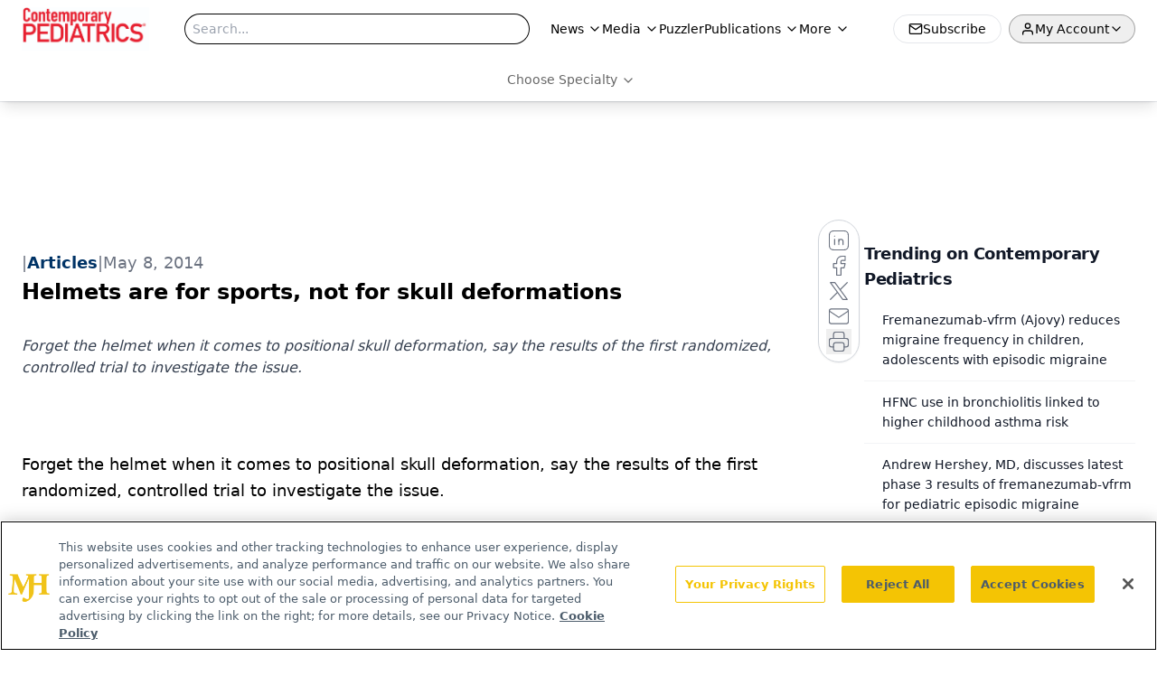

--- FILE ---
content_type: text/html; charset=utf-8
request_url: https://www.google.com/recaptcha/api2/aframe
body_size: 183
content:
<!DOCTYPE HTML><html><head><meta http-equiv="content-type" content="text/html; charset=UTF-8"></head><body><script nonce="6bX4YCyb4a_Wvl9TVSBsjw">/** Anti-fraud and anti-abuse applications only. See google.com/recaptcha */ try{var clients={'sodar':'https://pagead2.googlesyndication.com/pagead/sodar?'};window.addEventListener("message",function(a){try{if(a.source===window.parent){var b=JSON.parse(a.data);var c=clients[b['id']];if(c){var d=document.createElement('img');d.src=c+b['params']+'&rc='+(localStorage.getItem("rc::a")?sessionStorage.getItem("rc::b"):"");window.document.body.appendChild(d);sessionStorage.setItem("rc::e",parseInt(sessionStorage.getItem("rc::e")||0)+1);localStorage.setItem("rc::h",'1768722484685');}}}catch(b){}});window.parent.postMessage("_grecaptcha_ready", "*");}catch(b){}</script></body></html>

--- FILE ---
content_type: text/plain; charset=utf-8
request_url: https://fp.contemporarypediatrics.com/J5hY/ZxXr/y0?q=vnFC4dZv8NpwPrIAgVP2
body_size: -56
content:
1E28dLuMksrCkSNLsZA3Qc7O7tIPV8JzWzC2hx7bHCPQbYZPNg8PGkSJohqgd9wIwsuxQPrezjMVJLxXND3kurp9b+Bn/gM=

--- FILE ---
content_type: application/javascript
request_url: https://www.lightboxcdn.com/vendor/3a26cdf3-57dc-414b-a0ca-d9fd64db0b23/lightbox.js?cb=1768722471503
body_size: -75
content:
var DIGIOH_LOADER = DIGIOH_LOADER || {}; (function (digioh_loader) { if (digioh_loader.loaded) { return; } digioh_loader.loaded = true; var a = document, b = a.createElement("script"); b.type = "text/javascript"; b.async = !0; b.src = '//www.lightboxcdn.com/vendor/3a26cdf3-57dc-414b-a0ca-d9fd64db0b23/user' + ((window.sessionStorage.getItem('xdibx_boxqamode') == 1 || a.location.href.indexOf('boxqamode') > 0) ? '_qa' : '') + '.js?cb=638634884704214023'; a = a.getElementsByTagName("script")[0]; a.parentNode.insertBefore(b, a) })(DIGIOH_LOADER);

--- FILE ---
content_type: application/javascript
request_url: https://api.lightboxcdn.com/z9gd/43382/www.contemporarypediatrics.com/jsonp/z?cb=1768722472667&dre=l&callback=jQuery112405015644817754161_1768722472640&_=1768722472641
body_size: 1172
content:
jQuery112405015644817754161_1768722472640({"response":"[base64].[base64]","dre":"l","success":true});